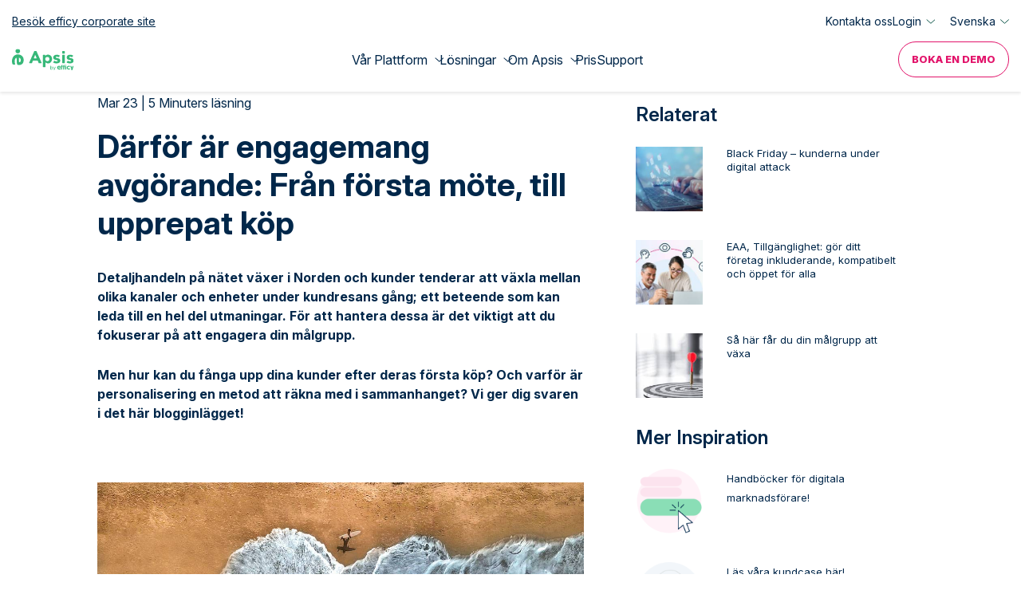

--- FILE ---
content_type: text/html; charset=UTF-8
request_url: https://www.apsis.se/blogg/darfor-ar-engagemang-avgorande-fran-forsta-mote-till-upprepat-kop
body_size: 14200
content:
<!DOCTYPE html>
<html  lang="en" dir="ltr" prefix="content: http://purl.org/rss/1.0/modules/content/  dc: http://purl.org/dc/terms/  foaf: http://xmlns.com/foaf/0.1/  og: http://ogp.me/ns#  rdfs: http://www.w3.org/2000/01/rdf-schema#  schema: http://schema.org/  sioc: http://rdfs.org/sioc/ns#  sioct: http://rdfs.org/sioc/types#  skos: http://www.w3.org/2004/02/skos/core#  xsd: http://www.w3.org/2001/XMLSchema# ">
<head>

  <link rel="preload" href="/themes/custom/apsis/fonts/APSIS/APSIS.ttf?4svs1k" as="font" type="font/ttf" crossorigin>

  <meta charset="utf-8" />
<noscript><style>form.antibot * :not(.antibot-message) { display: none !important; }</style>
</noscript><link rel="alternate" hreflang="en" href="https://www.apsis.com/blog/why-engagement-key-first-interaction-second-purchase" />
<link rel="alternate" hreflang="sv-se" href="https://www.apsis.se/blogg/darfor-ar-engagemang-avgorande-fran-forsta-mote-till-upprepat-kop" />
<meta name="description" content="För att övervinna de utmaningar som medföljer framväxten av detaljhandeln på nätet, måste du fokusera på att engagera din målgrupp. Men hur kan du engagera dina kunder efter ett första köp? Och varför är personalisering en metod att räkna med i sammanhanget? Få svaren här!" />
<link rel="canonical" href="https://www.apsis.se/blogg/darfor-ar-engagemang-avgorande-fran-forsta-mote-till-upprepat-kop" />
<link rel="image_src" href="https://www.apsis.com/sites/default/files/2025-10/Apsis-by-efficy-og.png" />
<meta property="og:image" content="https://www.apsis.com/sites/default/files/2025-10/Apsis-by-efficy-og.png" />
<meta name="Generator" content="Drupal 11 (https://www.drupal.org)" />
<meta name="MobileOptimized" content="width" />
<meta name="HandheldFriendly" content="true" />
<meta name="viewport" content="width=device-width, initial-scale=1.0" />
<script type="application/ld+json">{
    "@context": "https://schema.org",
    "@graph": [
        {
            "@type": "BlogPosting",
            "headline": "Därför är engagemang avgörande: Från första möte, till upprepat köp",
            "name": "Därför är engagemang avgörande: Från första möte, till upprepat köp",
            "image": {
                "@type": "ImageObject",
                "url": "https://www.apsis.se/sites/default/files/styles/original_compressed/public/headerimage-retail-seminar-blogpost.jpg?itok=-uHxA94-"
            },
            "datePublished": "2020-03-23T08:13:10+0000",
            "dateModified": "2020-03-23T08:13:10+0000",
            "mainEntityOfPage": "https://www.apsis.se/blogg/darfor-ar-engagemang-avgorande-fran-forsta-mote-till-upprepat-kop"
        },
        {
            "@type": "WebPage",
            "@id": "https://www.apsis.se/blogg/darfor-ar-engagemang-avgorande-fran-forsta-mote-till-upprepat-kop"
        }
    ]
}</script>
<meta http-equiv="ImageToolbar" content="false" />
<link rel="icon" href="/themes/custom/apsis/favicon.ico" type="image/vnd.microsoft.icon" />

  <title>Därför är engagemang avgörande: Från första möte, till upprepat köp | APSIS | Sweden</title>
  <link rel="stylesheet" media="all" href="/sites/default/files/css/css_lU_Kwy-QpT9YaI0lDedrUP8h2lBTj66iDNkjJ9YVI5s.css?delta=0&amp;language=en&amp;theme=apsis&amp;include=eJxFzFEKAjEMRdENhcmSSjKNWsn0SdKO1tULIvhzOV9X7vIqDqkWLH9v4xZQtSB5ZEu-OlScXBbmKLXljtNiMbrtcMqVww5WSaOz2TP52-1AnW70nqHlgtmrjIb-u30AtP0wcQ" />
<link rel="stylesheet" media="all" href="/sites/default/files/css/css_KDGWggnSMqvoV5_UTVN_majnAHG3qo8bnDwTqXDFJIo.css?delta=1&amp;language=en&amp;theme=apsis&amp;include=eJxFzFEKAjEMRdENhcmSSjKNWsn0SdKO1tULIvhzOV9X7vIqDqkWLH9v4xZQtSB5ZEu-OlScXBbmKLXljtNiMbrtcMqVww5WSaOz2TP52-1AnW70nqHlgtmrjIb-u30AtP0wcQ" />
<link rel="stylesheet" media="all" href="//cdn.jsdelivr.net/npm/slick-carousel@1.8.1/slick/slick.css" />
<link rel="stylesheet" media="all" href="/sites/default/files/css/css_PKiCRzIOBUZeIhouMdtA6l-hGjZGcP7TXaFgyNnTN4o.css?delta=3&amp;language=en&amp;theme=apsis&amp;include=eJxFzFEKAjEMRdENhcmSSjKNWsn0SdKO1tULIvhzOV9X7vIqDqkWLH9v4xZQtSB5ZEu-OlScXBbmKLXljtNiMbrtcMqVww5WSaOz2TP52-1AnW70nqHlgtmrjIb-u30AtP0wcQ" />


    <script type='text/javascript'>
    (function (d) {
      var apc = d.createElement('script'), fs;
      apc.type = 'text/javascript';
      apc.charset = 'UTF-8';
      apc.async = true;
      apc.src = 'https://static.ws.apsis.one/live/p/1544/31ba7e2f.js';
      fs = d.getElementsByTagName('script')[0];
      fs.parentNode.insertBefore(apc, fs);
    })(document);
  </script>

    <!-- Facebook Pixel Code -->
    <script type="text/text" data-cookieconsent="marketing">
      !function(f,b,e,v,n,t,s){if(f.fbq)return;n=f.fbq=function(){n.callMethod?
        n.callMethod.apply(n,arguments):n.queue.push(arguments)};if(!f._fbq)f._fbq=n;
        n.push=n;n.loaded=!0;n.version='2.0';n.queue=[];t=b.createElement(e);t.async=!0;
        t.src=v;s=b.getElementsByTagName(e)[0];s.parentNode.insertBefore(t,s)}(window,
        document,'script','//connect.facebook.net/en_US/fbevents.js');
      fbq('init', '449526078588667');
      fbq('track', "PageView");
    </script>

    <noscript>
      <img height="1" width="1" style="display:none" src="https://www.facebook.com/tr?id=449526078588667&ev=PageView&noscript=1"/>
    </noscript>
    <!-- End Facebook Pixel Code -->

    <script type="text/plain" data-cookieconsent="marketing">
    var psSite = "92d59d3b77";
    (function() {
      var AL = document.createElement('script'); AL.type = 'text/javascript'; AL.async = true;
      AL.src = ('https:' == document.location.protocol ? 'https://' : 'http://') + "tr.apsislead.com/al_v2.js";
      var s = document.getElementsByTagName('script')[0]; s.parentNode.insertBefore(AL, s)
    })();
  </script>
  <noscript><img src="http://tr.apsislead.com/?id=92d59d3b77" style="border:0;display:none;"></noscript>

    <script type="text/plain" data-cookieconsent="marketing">
    _linkedin_partner_id = "2953089";
    window._linkedin_data_partner_ids = window._linkedin_data_partner_ids || [];
    window._linkedin_data_partner_ids.push(_linkedin_partner_id);
  </script><script type="text/plain" data-cookieconsent="marketing">
    (function(){var s = document.getElementsByTagName("script")[0];
      var b = document.createElement("script");
      b.type = "text/javascript";b.async = true;
      b.src = "https://snap.licdn.com/li.lms-analytics/insight.min.js";
      s.parentNode.insertBefore(b, s);})();
  </script>

  <noscript>
    <img height="1" width="1" style="display:none;" alt="" src="https://px.ads.linkedin.com/collect/?pid=2953089&fmt=gif" />
  </noscript>

</head>
<body class="lang-en section-blogg path-node node--type-blog apsis">
<noscript><iframe src="https://www.googletagmanager.com/ns.html?id=GTM-5KN482R"
                  height="0" width="0" style="display:none;visibility:hidden"></iframe></noscript>

<a href="#main-content" class="visually-hidden focusable skip-link">
  Skip to main content
</a>
  <div class="dialog-off-canvas-main-canvas" data-off-canvas-main-canvas>
    
<!-- Add skip link for accessibility -->
<a href="#main-content" class="visually-hidden focusable skip-link">
  Skip to main content
</a>

<div class="off-canvas-wrap" data-offcanvas>

  <div class="inner-wrap">
                  <header id="header" class="header">
          <div class="top-header">
            <div class="row">
              <div class="columns large-12">
                  <div class="region region-header-top">
    <nav role="navigation" aria-labelledby="block-apsis-loginmenusweden-menu" id="block-apsis-loginmenusweden" class="block-apsis-loginmenusweden">
            
  <h2 class="block-title visually-hidden" id="block-apsis-loginmenusweden-menu">Login menu Sweden</h2>
  

        
              <ul class="menu">
                    <li class="menu-item">
        <a href="https://www.efficy.com/">Besök efficy corporate site</a>
              </li>
                <li class="menu-item">
        <a href="/kontakta-oss" data-drupal-link-system-path="node/832">Kontakta oss</a>
              </li>
                <li class="menu-item menu-item--expanded">
        <span>Login</span>
                                <div class="submenu-wrapper">
      <div class="submenu-title"><div class="back-button"><img alt="" src="/themes/custom/apsis/images/arrow.svg"></div>Login</div>
      <ul class="menu">
                    <li class="menu-item">
        <a href="https://app.apsis.one/">Apsis One</a>
              </li>
                <li class="menu-item">
        <a href="https://enter-apac.apsis.one/login?state=hKFo2SBHOGlkTk9SQ2E0d3otN05MUnQzZENoc1VxSldmVTlteaFupWxvZ2luo3RpZNkgdjBvUDk1MjZCTER2WVFRdFhJN3U3VUFmUzJKMlpzSzejY2lk2SA1RVFwbmdKMHBDeExrRnR6UUZKNExxRGNwZGhZWmlCNA&amp;client=5EQpngJ0pCxLkFtzQFJ4LqDcpdhYZiB4&amp;protocol=oauth2&amp;response_type=id_token&amp;redirect_uri=https%3A%2F%2Fapac.apsis.one%2Fcallback&amp;scope=openid%20email&amp;login_hint=&amp;nonce=gv_dqLrmPLQPcbnmlSH_0Azprd4qk8Z6&amp;auth0Client=eyJuYW1lIjoiYXV0aDAuanMiLCJ2ZXJzaW9uIjoiOS4yMC4yIn0%3D">Apsis One APAC</a>
              </li>
                <li class="menu-item">
        <a href="https://www.anpdm.com/">Pro</a>
              </li>
                <li class="menu-item">
        <a href="https://www.apsislead.com/login">Lead</a>
              </li>
                <li class="menu-item">
        <a href="https://www.anpasia.com/">Pro Asia</a>
              </li>
              </div>
      </ul>
      
              </li>
              </ul>
      


  </nav>
<div id="block-apsis-domainlist" class="block-apsis-domainlist block block-apsis-general block-domain-list">
  
    

  
          
<div class="lang-trigger domain-Svenska"><span class="current_lang">Svenska</span></div>
<ul><li><a href="https://www.apsis.com/blog/why-engagement-key-first-interaction-second-purchase" class="domain-en">Engelska</a></li><li><a href="https://www.apsis.se/blogg/darfor-ar-engagemang-avgorande-fran-forsta-mote-till-upprepat-kop" class="active domain-sv">Svenska</a></li></ul>

    
    
</div>

  </div>

              </div>
            </div>
          </div>
          <div class="row">
              <div id="block-apsis-branding" class="block-apsis-branding block block-system block-system-branding-block">
  
    

  
          <a href="/" rel="home" class="link">
      <img src="/themes/custom/apsis/logo-white.svg" alt="Home" class="logo" height="26" width="114"/>
      <img src="/themes/custom/apsis/logo.svg" alt="Home" class="logo-alternative" height="26" width="114"/>
    </a>
      

    
</div>
<div id="block-menus" class="block-menus block block-blockgroup block-block-groupmenus">
  
    

  
          <nav role="navigation" aria-labelledby="block-apsis-mainnavigationse-menu" id="block-apsis-mainnavigationse" class="block-apsis-mainnavigationse">
            
  <h2 class="block-title visually-hidden" id="block-apsis-mainnavigationse-menu">Main navigation SE</h2>
  

        

  <ul data-region="menus" class="menu menu-level-0">
                  
        <li class="menu-item menu-item--expanded">
          <a href="/" data-drupal-link-system-path="&lt;front&gt;">Vår Plattform</a>
                                
  
  <div class="menu_link_content menu-link-contentmain-navigation-se view-mode-default menu-dropdown menu-dropdown-0 menu-type-default">
              
  <div  class="layout layout-submenu">
    <div class="wrapper">
      <div class="left columns">

        <div  class="top-region">
                  <div class="back-button"><img alt="" src="/themes/custom/apsis/images/arrow.svg"></div>
          <div class="block block-layout-builder block-inline-blockfull-text">
  
    

  
          
            <div class="body field field--block-content-body field--name-body field--type-text-with-summary field--label-hidden field__item"><h4><a href="/marknadsforing-plattform">APSIS Plattform</a></h4>
</div>
      

    
    
</div>

        </div>

        <div class="region-main">
                      <div  class="main-left">
              <div class="block block-layout-builder block-inline-blocksubmenu-links">
  
    

  
          
<div  class="parent-link">
    
            <div class="field field--block-content-field-icon field--name-field-icon field--type-entity-reference field--label-hidden field__item">  <img loading="lazy" class="no-image-style" src="/sites/default/files/2024-11/check_icon.svg" alt="check" typeof="foaf:Image" />


</div>
      

            <div class="field field--block-content-field-parent-link field--name-field-parent-link field--type-link field--label-hidden field__item"><a href="/marknadsforing-plattform">APSIS One Överblick</a></div>
      

  </div>
      <div class="field field--block-content-field-links field--name-field-links field--type-link field--label-hidden field__items">
              <div class="field__item"><a href="/plattform/epostmarknadsforing" target="">Email Marketing </a></div>
              <div class="field__item"><a href="/plattform/marketing-automation" target="">Marketing Automation </a></div>
              <div class="field__item"><a href="/plattform/landningssidor-formular" target="">Landningssidor &amp; Formulär </a></div>
              <div class="field__item"><a href="/plattform/eventmanagement-tool" target="">Event Management</a></div>
              <div class="field__item"><a href="/plattform/website-tools" target="">Website Tools </a></div>
              <div class="field__item"><a href="/plattform/ai-assistant" target="">Ai Assistant </a></div>
              <div class="field__item"><a href="/plattform/sms-marknadsforing" target="">SMS Marketing </a></div>
              <div class="field__item"><a href="/plattform-dashboards-and-trends" target="">Insikter &amp; Analys</a></div>
          </div>
  

    
    
</div>

            </div>
                                <div  class="main-right">
              <div class="block block-layout-builder block-inline-blocksubmenu-links">
  
    

  
          
<div  class="parent-link">
    
            <div class="field field--block-content-field-icon field--name-field-icon field--type-entity-reference field--label-hidden field__item">  <img loading="lazy" class="no-image-style" src="/sites/default/files/2024-11/Vector%20%282%29.svg" typeof="foaf:Image" alt="" title="" />


</div>
      

            <div class="field field--block-content-field-parent-link field--name-field-parent-link field--type-link field--label-hidden field__item"><a href="/plattform/crm">CRM</a></div>
      

  </div>
    
    
</div>
<div class="block block-layout-builder block-inline-blocksubmenu-links">
  
    

  
          
<div  class="parent-link">
    
            <div class="field field--block-content-field-icon field--name-field-icon field--type-entity-reference field--label-hidden field__item">  <img loading="lazy" class="no-image-style" src="/sites/default/files/2024-11/Feature%20icons%20%284%29.svg" alt="integrationer" typeof="foaf:Image" />


</div>
      

            <div class="field field--block-content-field-parent-link field--name-field-parent-link field--type-link field--label-hidden field__item"><a href="/plattform/integrationer">Integrationer </a></div>
      

  </div>
    
    
</div>
<div class="block block-layout-builder block-inline-blocksubmenu-links">
  
    

  
          
<div  class="parent-link">
    
            <div class="field field--block-content-field-icon field--name-field-icon field--type-entity-reference field--label-hidden field__item">  <img loading="lazy" class="no-image-style" src="/sites/default/files/2024-11/Vector%20%281%29.svg" typeof="foaf:Image" alt="" title="" />


</div>
      

            <div class="field field--block-content-field-parent-link field--name-field-parent-link field--type-link field--label-hidden field__item"><a href="/plattform/apsis-one-api">APSIS One API</a></div>
      

  </div>
    
    
</div>

            </div>
                  </div>
                  <div  class="main-bottom-region">
            <div class="block block-layout-builder block-inline-blockfull-text">
  
    

  
          
            <div class="body field field--block-content-body field--name-body field--type-text-with-summary field--label-hidden field__item"><p>Koppla enkelt ihop APSIS One med tusentals appar via Zapier. <a href="/integrationer/zapier" data-entity-type="node" data-entity-uuid="ea101647-6f67-4597-9e6f-1c89160ee27b" data-entity-substitution="canonical" title="Integration Zapier (Sweden)"><strong>Öppna en värld av möjligheter här!</strong></a></p></div>
      

    
    
</div>

          </div>
              </div>
      <div class="right columns">
                  <div  class="banner-region">
            <div class="block block-layout-builder block-inline-blockmedia">
  
    

  
          
            <div class="image field field--block-content-field-image field--name-field-image field--type-entity-reference field--label-hidden field__item">  <a href="https://www.apsis.se/form-email-benchmark-rapport"><img loading="lazy" src="/sites/default/files/styles/max_1300x1300/public/2025-02/SE_2025%20Benchmark%20Menu%20Banner_2.png?itok=NGCvawbW" width="715" height="613" alt="Benchmarks för epostmarknadsföring 2025" typeof="Image"></a>


</div>
      

    
    
</div>

          </div>
              </div>
    </div>
  </div>
  <div class="layout layout--onecol">
    <div  class="layout__region layout__region--content">
      <div class="block block-layout-builder block-extra-field-blockmenu-link-contentmain-navigation-sechildren">
  
    

  
          
    
    
</div>

    </div>
  </div>

      </div>



                  </li>
                      
        <li class="menu-item menu-item--expanded">
          <a href="/marknadsforing-plattform" data-drupal-link-system-path="node/831">Lösningar</a>
                                
  
  <div class="menu_link_content menu-link-contentmain-navigation-se view-mode-default menu-dropdown menu-dropdown-0 menu-type-default">
              
  <div  class="layout layout-submenu">
    <div class="wrapper">
      <div class="left columns">

        <div  class="top-region">
                  <div class="back-button"><img alt="" src="/themes/custom/apsis/images/arrow.svg"></div>
          <div class="block block-layout-builder block-inline-blockfull-text">
  
    

  
          
            <div class="body field field--block-content-body field--name-body field--type-text-with-summary field--label-hidden field__item"><h4>Lösningar</h4>
</div>
      

    
    
</div>

        </div>

        <div class="region-main">
                      <div  class="main-left">
              <div class="block block-layout-builder block-inline-blocksubmenu-links">
  
    

  
          
<div  class="parent-link">
    
            <div class="field field--block-content-field-parent-link field--name-field-parent-link field--type-link field--label-hidden field__item"><a href="/">Industri</a></div>
      

  </div>
      <div class="field field--block-content-field-links field--name-field-links field--type-link field--label-hidden field__items">
              <div class="field__item"><a href="/losningar/industri/b2bproduct" target="">B2B Product </a></div>
              <div class="field__item"><a href="/losningar/industri/experience" target="">Experience </a></div>
              <div class="field__item"><a href="/losningar/metod/membership" target="">Membership </a></div>
              <div class="field__item"><a href="/losningar/industri/subscription" target="">Subscription </a></div>
              <div class="field__item"><a href="/losningar/industri/b2bservice" target="">B2B Service</a></div>
          </div>
  

    
    
</div>

            </div>
                                <div  class="main-right">
              <div class="block block-layout-builder block-inline-blocksubmenu-links">
  
    

  
          
<div  class="parent-link">
    
            <div class="field field--block-content-field-parent-link field--name-field-parent-link field--type-link field--label-hidden field__item"><a href="/">Metod</a></div>
      

  </div>
      <div class="field field--block-content-field-links field--name-field-links field--type-link field--label-hidden field__items">
              <div class="field__item"><a href="/losningar/metod/epostmarknadsforing">E-postmarknadsföring </a></div>
              <div class="field__item"><a href="/losningar/metod/dripkampanj">Drip Campaign</a></div>
              <div class="field__item"><a href="/losningar/metod/personalisering">Personalisering</a></div>
              <div class="field__item"><a href="/losningar/metod/ecommerce">E-commerce </a></div>
          </div>
  

    
    
</div>

            </div>
                  </div>
                  <div  class="main-bottom-region">
            <div class="block block-layout-builder block-inline-blockfull-text">
  
    

  
          
            <div class="body field field--block-content-body field--name-body field--type-text-with-summary field--label-hidden field__item"><p>Boosta din marknadsföring inför kommande högsäsong!<strong> Kolla in vårt <a href="/kunskap/handbocker">bibliotek </a></strong>med massor av kunskap inom e-postmarknadsföring, marketing automation, personalisering och mycket mer!</p>
</div>
      

    
    
</div>

          </div>
              </div>
      <div class="right columns">
                  <div  class="banner-region">
            <div class="block block-layout-builder block-inline-blockmedia">
  
    

  
          
            <div class="image field field--block-content-field-image field--name-field-image field--type-entity-reference field--label-hidden field__item">  <a href="https://www.apsis.se/prova-apsis-one"><img loading="lazy" src="/sites/default/files/styles/max_1300x1300/public/2024-11/SE-Free-trial-banner.jpg?itok=c73fCD4f" width="714" height="612" typeof="Image" alt="" title=""></a>


</div>
      

    
    
</div>

          </div>
              </div>
    </div>
  </div>
  <div class="layout layout--onecol">
    <div  class="layout__region layout__region--content">
      <div class="block block-layout-builder block-extra-field-blockmenu-link-contentmain-navigation-sechildren">
  
    

  
          
    
    
</div>

    </div>
  </div>

      </div>



                  </li>
                      
        <li class="menu-item menu-item--expanded">
          <a href="/om-oss" data-drupal-link-system-path="node/843">Om Apsis</a>
                                
  
  <div class="menu_link_content menu-link-contentmain-navigation-se view-mode-default menu-dropdown menu-dropdown-0 menu-type-default">
              
  <div  class="layout layout-submenu">
    <div class="wrapper">
      <div class="left columns">

        <div  class="top-region">
                  <div class="back-button"><img alt="" src="/themes/custom/apsis/images/arrow.svg"></div>
          <div class="block block-layout-builder block-inline-blockheading-with-link">
  
    

  
          
            <div class="field field--block-content-field-parent-text field--name-field-parent-text field--type-string field--label-hidden field__item">Om Apsis</div>
      

            <div class="field field--block-content-field-parent-link field--name-field-parent-link field--type-link field--label-hidden field__item"><a href="/om-oss">Upptäck mer</a></div>
      

    
    
</div>

        </div>

        <div class="region-main">
                      <div  class="main-left">
              <div class="block block-layout-builder block-inline-blocksubmenu-links">
  
    

  
          
<div  class="parent-link">
    
            <div class="field field--block-content-field-icon field--name-field-icon field--type-entity-reference field--label-hidden field__item">  <img loading="lazy" class="no-image-style" src="/sites/default/files/2024-11/Feature%20icons%20%282%29.svg" typeof="foaf:Image" alt="" title="" />


</div>
      

            <div class="field field--block-content-field-parent-link field--name-field-parent-link field--type-link field--label-hidden field__item"><a href="/evenemang-och-seminarier">Håll dig uppdaterad!</a></div>
      

  </div>
      <div class="field field--block-content-field-links field--name-field-links field--type-link field--label-hidden field__items">
              <div class="field__item"><a href="/evenemang-och-seminarier" target="">Evenemang &amp; Webbinarier</a></div>
          </div>
  

    
    
</div>
<div class="block block-layout-builder block-inline-blocksubmenu-links">
  
    

  
          
<div  class="parent-link">
    
            <div class="field field--block-content-field-icon field--name-field-icon field--type-entity-reference field--label-hidden field__item">  <img loading="lazy" class="no-image-style" src="/sites/default/files/2024-11/Feature%20icons.svg" typeof="foaf:Image" alt="" title="" />


</div>
      

            <div class="field field--block-content-field-parent-link field--name-field-parent-link field--type-link field--label-hidden field__item"><a href="/varfor-apsis">Varför Apsis</a></div>
      

  </div>
      <div class="field field--block-content-field-links field--name-field-links field--type-link field--label-hidden field__items">
              <div class="field__item"><a href="/kundcase" target="">Kundberättelser</a></div>
          </div>
  

    
    
</div>

            </div>
                                <div  class="main-right">
              <div class="block block-layout-builder block-inline-blocksubmenu-links">
  
    

  
          
<div  class="parent-link">
    
            <div class="field field--block-content-field-icon field--name-field-icon field--type-entity-reference field--label-hidden field__item">  <img loading="lazy" class="no-image-style" src="/sites/default/files/2024-11/Vector.svg" typeof="foaf:Image" alt="" title="" />


</div>
      

            <div class="field field--block-content-field-parent-link field--name-field-parent-link field--type-link field--label-hidden field__item"><a href="/kunskap/handbocker">Kunskap</a></div>
      

  </div>
      <div class="field field--block-content-field-links field--name-field-links field--type-link field--label-hidden field__items">
              <div class="field__item"><a href="/blogg" target="">Blogg</a></div>
              <div class="field__item"><a href="https://help.apsis.one/en" target="">Knowledge Base </a></div>
              <div class="field__item"><a href="/kunskap/handbocker" target="">Handböcker &amp; guider</a></div>
              <div class="field__item"><a href="/kunskap/webbinarier" target="">Webbinarier On Demand</a></div>
              <div class="field__item"><a href="/konsultation" target="">Implementering &amp; rådgivning</a></div>
              <div class="field__item"><a href="/prova-apsis-one" target="">Prova APSIS gratis i 14 dagar!</a></div>
              <div class="field__item"><a href="https://www.apsis.com/mastering-apsis-5-part-webinar-series" target="_blank">Mastering Apsis – En webbinarieserie i 5 delar</a></div>
          </div>
  

    
    
</div>

            </div>
                  </div>
                  <div  class="main-bottom-region">
            <div class="block block-layout-builder block-inline-blockfull-text">
  
    

  
          
            <div class="body field field--block-content-body field--name-body field--type-text-with-summary field--label-hidden field__item"><p>APSIS AI Assistant. Boosta din kreativitet - spara tid och resurser!&nbsp;<a href="/plattform/ai-assistant" data-entity-type="node" data-entity-uuid="5b28cdd4-54d5-4bba-abec-4c50af5dc1df" data-entity-substitution="canonical" title="Plattform Ai assistant SE"><strong>Läs mer här</strong></a></p></div>
      

    
    
</div>

          </div>
              </div>
      <div class="right columns">
                  <div  class="banner-region">
            <div class="block block-layout-builder block-inline-blockmedia">
  
    

  
          
            <div class="image field field--block-content-field-image field--name-field-image field--type-entity-reference field--label-hidden field__item">  <a href="https://www.apsis.se/boka-demo"><img loading="lazy" src="/sites/default/files/styles/max_1300x1300/public/2024-11/SE-About-Us.jpg?itok=UTnCTliz" width="714" height="612" alt="Boka en Demo av APSIS One." typeof="Image"></a>


</div>
      

    
    
</div>

          </div>
              </div>
    </div>
  </div>
  <div class="layout layout--onecol">
    <div  class="layout__region layout__region--content">
      <div class="block block-layout-builder block-extra-field-blockmenu-link-contentmain-navigation-sechildren">
  
    

  
          
    
    
</div>

    </div>
  </div>

      </div>



                  </li>
                      
        <li class="menu-item">
          <a href="/pris-kalkylator" data-drupal-link-system-path="node/851">Pris</a>
                                
  
  <div class="menu_link_content menu-link-contentmain-navigation-se view-mode-default menu-dropdown menu-dropdown-0 menu-type-default">
                <div class="layout layout--onecol">
    <div  class="layout__region layout__region--content">
      <div class="block block-layout-builder block-extra-field-blockmenu-link-contentmain-navigation-sechildren">
  
    

  
          
    
    
</div>

    </div>
  </div>

      </div>



                  </li>
                      
        <li class="menu-item">
          <a href="/support-sverige" data-drupal-link-system-path="node/853">Support</a>
                                
  
  <div class="menu_link_content menu-link-contentmain-navigation-se view-mode-default menu-dropdown menu-dropdown-0 menu-type-default">
                <div class="layout layout--onecol">
    <div  class="layout__region layout__region--content">
      <div class="block block-layout-builder block-extra-field-blockmenu-link-contentmain-navigation-sechildren">
  
    

  
          
    
    
</div>

    </div>
  </div>

      </div>



                  </li>
          </ul>


  </nav>
<nav role="navigation" aria-labelledby="block-secondarymenusweden-menu" id="block-secondarymenusweden" class="block-secondarymenusweden">
            
  <h2 class="block-title visually-hidden" id="block-secondarymenusweden-menu">Secondary menu Sweden</h2>
  

        
        <ul class="menu" role="menu">
                  <li class="menu-item" role="none">
                  <a href="/boka-demo" class="button-secondary menu-link" title="Boka en Demo Menu" id="cta_demo_navbar" role="menuitem" data-drupal-link-system-path="node/833">Boka en Demo</a>
                      </li>
      </ul>
    


  </nav>
<nav role="navigation" aria-labelledby="block-apsis-loginmenu-menu" id="block-apsis-loginmenu" class="block-apsis-loginmenu">
            
  <h2 class="block-title visually-hidden" id="block-apsis-loginmenu-menu">Login menu</h2>
  

        
              <ul class="menu">
                    <li class="menu-item">
        <a href="https://www.efficy.com/" target="_blank">Visit the efficy corporate site</a>
              </li>
                <li class="menu-item">
        <a href="https://www.apsis.com/contact-us">Contact Us</a>
              </li>
                <li class="menu-item menu-item--expanded">
        <span>Login</span>
                                <div class="submenu-wrapper">
      <div class="submenu-title"><div class="back-button"><img alt="" src="/themes/custom/apsis/images/arrow.svg"></div>Login</div>
      <ul class="menu">
                    <li class="menu-item">
        <a href="https://app.apsis.one/">Apsis One</a>
              </li>
                <li class="menu-item">
        <a href="https://enter-apac.apsis.one/login?state=hKFo2SBHOGlkTk9SQ2E0d3otN05MUnQzZENoc1VxSldmVTlteaFupWxvZ2luo3RpZNkgdjBvUDk1MjZCTER2WVFRdFhJN3U3VUFmUzJKMlpzSzejY2lk2SA1RVFwbmdKMHBDeExrRnR6UUZKNExxRGNwZGhZWmlCNA&amp;client=5EQpngJ0pCxLkFtzQFJ4LqDcpdhYZiB4&amp;protocol=oauth2&amp;response_type=id_token&amp;redirect_uri=https%3A%2F%2Fapac.apsis.one%2Fcallback&amp;scope=openid%20email&amp;login_hint=&amp;nonce=gv_dqLrmPLQPcbnmlSH_0Azprd4qk8Z6&amp;auth0Client=eyJuYW1lIjoiYXV0aDAuanMiLCJ2ZXJzaW9uIjoiOS4yMC4yIn0%3D">Apsis One APAC</a>
              </li>
                <li class="menu-item">
        <a href="https://www.anpdm.com/">Pro</a>
              </li>
                <li class="menu-item">
        <a href="https://www.apsislead.com/login">Lead</a>
              </li>
                <li class="menu-item">
        <a href="https://www.anpasia.com/">Pro Asia</a>
              </li>
              </div>
      </ul>
      
              </li>
              </ul>
      


  </nav>
<div id="block-apsis-domainlist-2" class="block-apsis-domainlist-2 block block-apsis-general block-domain-list">
  
    

  
          
<div class="lang-trigger domain-Svenska"><span class="current_lang">Svenska</span></div>
<ul><li><a href="https://www.apsis.com/blog/why-engagement-key-first-interaction-second-purchase" class="domain-en">Engelska</a></li><li><a href="https://www.apsis.se/blogg/darfor-ar-engagemang-avgorande-fran-forsta-mote-till-upprepat-kop" class="active domain-sv">Svenska</a></li></ul>

    
    
</div>

    
    
</div>


            <button id="menu-hamburger" class="menu-hamburger" aria-label="Open mobile menu" aria-expanded="false">
              <span class="line"></span>
              <span class="line"></span>
              <span class="line"></span>
            </button>
          </div>
        </header>
          
      <main id="main" class="main" role="main">
          <div class="region-highlighted panel region"><div data-drupal-messages-fallback class="hidden"></div></div>        <a id="main-content"></a>
        <section>
        <div class="region region-content">
    <div id="block-apsis-content" class="block-apsis-content block block-system block-system-main-block">
  
    

  
          

<article  about="/blogg/darfor-ar-engagemang-avgorande-fran-forsta-mote-till-upprepat-kop" class="node node--type-blog node--promoted node--view-mode-full">

  <div class="row">
    <div class="columns small-12 margin-top-3">
      <div class="row">
        <div class="medium-7 large-6 large-offset-1 columns small-12 content">
          <div class="info margin-bottom-1">Mar 23
            | 5 Minuters
 läsning
          </div>
          <div id="blog-content">
            
            <h1 class="margin-bottom-2"><span>Därför är engagemang avgörande: Från första möte, till upprepat köp</span>
</h1>
            
            

                        <div class="view-mode-full margin-top-2">
              
            <div class="body field field--node-body field--name-body field--type-text-with-summary field--label-hidden field__item"><p dir="ltr"><strong>Detaljhandeln på nätet växer i Norden och kunder tenderar att växla mellan olika kanaler och enheter under kundresans gång; ett beteende som kan leda till en hel del utmaningar. För att hantera dessa är det viktigt att du fokuserar på att engagera din målgrupp.</strong></p><p dir="ltr"><strong>Men hur kan du fånga upp dina kunder efter deras första köp? Och varför är personalisering en metod att räkna med i sammanhanget? Vi ger dig svaren i det här blogginlägget!</strong></p><p dir="ltr">&nbsp;</p><div class="align-center media media--type-image media--view-mode-blog-m ds-1col clearfix">

  

  
    <img loading="lazy" src="/sites/default/files/styles/extra_large/public/waves_and_surfer.jpg?itok=3CMc0k2E" width="1200" height="725" typeof="foaf:Image" alt title>





</div>

<h3 dir="ltr">Mer konsumtion, fler enheter: Ökade krav på sömlösa kundresor</h3><p dir="ltr">Den globala scenen inom detaljhandeln är ständigt under förändring. Och om vi riktar blickarna mot Norden, visar de på samma utveckling. En av de mest framträdande trenderna bland de nordiska länderna, är att onlineshoppingen når nya höjder. Den senaste statistiken från PostNord visar att det skett en <a href="https://www.postnord.com/" target="_blank">försäljningsökning på 10%</a> från 2017 till 2018.</p><p dir="ltr">Men dagens nordbor är inte bara mer köpbenägna; de använder också ett brett utbud av olika enheter. I själva verket genomför <a href="https://www.postnord.se" target="_blank">49% av de nordiska online-shopparna köp i sina telefoner</a>: En siffra som nästan har fördubblats på tre år. Detta hänger ihop med en ökning av två andra shoppingrelaterade beteenden: <a href="/blogg/sa-banar-omnikanal-vagen-integrerad-handel" target="_blank" data-entity-type="node" data-entity-uuid="5c4e3355-eb0d-421c-aa38-2cb07c1465d9" data-entity-substitution="canonical" title="Så banar omnikanal vägen för integrerad handel">webrooming och showrooming</a>. Antingen söker konsumenterna på produkter online för att sedan köpa dem offline, eller så gör de tvärtom – testar produkterna i butik, för att sedan köpa dem online.&nbsp;</p><p dir="ltr">Med föränderliga kundbeteenden – såsom hoppandet mellan kanaler – växer nya utmaningar för detaljhandlare fram. När upplevelserna som sker online och offline sammanfogas och blir till en, är det upp till dig som marknadsförare att leverera de sömlösa upplevelserna dina kunder längtar efter. Så, för att engagera dina kunder behöver du anta ett arbetssätt som sätter kunden, istället för kanalerna, i främsta rummet.</p><p dir="ltr">&nbsp;</p><div class="align-center media media--type-image media--view-mode-blog-m ds-1col clearfix">

  

  
    <img loading="lazy" src="/sites/default/files/styles/extra_large/public/woman_with_different_devices.jpg?itok=h_b9GXN0" width="1200" height="800" typeof="foaf:Image" alt title>





</div>

<h3 dir="ltr">Kundresan: En reality check</h3><p dir="ltr">Från ett första besök, till övervägandet, och vidare till köpbeslutet: En linjär resa är helt enkelt idealbilden. Men faktum är att kundbeteenden är allt annat än linjära – vilket innebär att ingen kundresa är den andra lik. Människors låga koncentrationsförmåga, tillsammans med den enorma konkurrensen på marknaden, kan resultera i övergivna kundkorgar och utdragna kundresor.<br><br>För att undvika dessa bakslag och minimera risken för att förlora dina värdefulla kunder på vägen, är det därför viktigt att du engagerar och återaktiverar dem under hela kundresan. Och det som bör genomsyra allt du gör? Tillit, tillit, tillit!</p><h3 dir="ltr">Första köpet genomfört: Vad händer härnäst?</h3><p dir="ltr">Vad händer efter att dina kunder genomfört sina första köp från dig och ditt företag? Kan du luta dig tillbaka, slappna av och lämna dem åt ödet? Nja, inte riktigt...<br><br>Kommunikationen med dina kunder efter ett köp är nästintill viktigare än kommunikationsinsatserna innan ett slutfört köp. I själva verket är det så att:</p><blockquote><p dir="ltr">“Kommunikationen efter ett köp kan vara det som avgör om du behåller eller förlorar dina kunder.”</p></blockquote><p dir="ltr">Om du inte håller dialogen vid liv efter det första köpet kommer dina kunder nämligen, med stor sannolikhet, se sig om efter andra, konkurrerande verksamheter.&nbsp;</p><p dir="ltr"><b id="docs-internal-guid-595b16e1-7fff-b063-fea8-1dc531fbde44"><strong>Upprepade köp genererar flera affärsfördelar</strong></b><br>Men bortom vikten av att förtjäna dina kunders tillit – varför är kommunikationen efter köp så värdefull för dagens detaljhandlare? Svaret är enkelt: Därför att upprepade köp genererar flera affärsfördelar, såsom:</p><ul dir="ltr"><li><b id="docs-internal-guid-ced159db-7fff-3e32-0ead-224d82b4474d"><strong>Lojala ambassadörer</strong></b><br><a href="https://scottgould.me/engagement-statistics/" target="_blank">Engagerade kunder tenderar att handla 90% mer frekvent</a> än de icke-engagerade. Och dessutom är de mer benägna att sprida ordet om sina upplevelser till sina närstående.</li><li><b id="docs-internal-guid-789a9b1c-7fff-c1f9-9f9a-85d3f9636505"><strong>Ökad konverteringsgrad</strong></b><br>Statistik visar att <a href="https://blog.smile.io/" target="_blank">återkommande kunder är 9 gånger mer benägna att konvertera än förstagångsköpare</a>. Så – du bör alltså fokusera på lönsamheten genererad av de som redan är engagerade.</li><li><b id="docs-internal-guid-933d10f9-7fff-8b99-8245-3d1f2fa83738"><strong>Högre medelordervärde (Average order value, AOV)</strong></b><br>Dina lojala kunder spenderar också mer pengar än dina genomsnittliga kunder gör. Faktum är att 1<a href="https://blog.smile.io/repeat-customers-profitable/" target="_blank">0% av dina “toppkunder”faktiskt spenderar tre gånger mer per beställning än resterande 90%</a>.<br><br>Med en mycket konkurrenskraftig marknad blir det allt svårare att skaffa nya kunder – och det är här “retention marketing”, det vill säga insatser för att behålla dina nuvarande kunder, blir så viktig.</li></ul><p dir="ltr">&nbsp;</p><div class="align-center media media--type-image media--view-mode-blog-m ds-1col clearfix">

  

  
    <img loading="lazy" src="/sites/default/files/styles/extra_large/public/retention_marketing.png?itok=1wo8CaPP" width="1200" height="800" typeof="foaf:Image" alt title>





</div>

<h3 dir="ltr">Få dina förstagångsköpare att stanna – med personalisering</h3><p dir="ltr">Hur kan du få dina kunder att återvända efter ett första köp? Jo, allt handlar om att lära känna dina kunder på djupet. Du måste lära dig mer om, och förstå varje aspekt av, deras intressen, beteenden och preferenser. Att skicka ut massutskick till hela din målgrupp kommer inte ta dig särskilt långt. Dagens kunder vill ha (och kräver) anpassade och personaliserade upplevelser – i alla kanaler.</p><p dir="ltr">För att försäkra dig om att ditt varumärke är och förblir relevant, är ditt uppdrag att samla in och förena data från olika kanaler i <a href="/blogg/vad-ar-en-kundprofil" target="_blank" data-entity-type="node" data-entity-uuid="18788193-9853-4cc2-ab82-d84e778cfb56" data-entity-substitution="canonical" title="Vad är en kundprofil?">kundprofiler</a>. Med kundprofiler har du möjlighet att få en fördjupad förståelse för dina kunder. Och med större förståelse för de kunder du vill behålla, kan du skapa både skräddarsydda och personaliserade upplevelser.</p><p dir="ltr">Personaliserad marknadsföring, baserad på kundprofiler, är en effektiv strategi för att lyckas engagera din publik – vid samtliga skeden av, och kontaktpunkter under, kundresan. Så, medan du förser dina kunder med bekväma upplevelser, möjliggör det också för dig och ditt företag att fatta smarta beslut, och – kanske allra viktigast – bygga starka relationer med dina kunder.</p><p class="text-align-center" dir="ltr"><em><strong>Ladda ner vår nya handbok för att lära dig mer om </strong></em><a href="/kunskap/handbocker" target="_blank" data-entity-type="node" data-entity-uuid="d37f55c0-faee-4261-b555-1d33f4e0521b" data-entity-substitution="canonical" title="Handböcker "><em><strong>personalisering inom e-handeln i Norden</strong></em></a><em><strong>!</strong></em></p><p dir="ltr">&nbsp;</p><div class="align-center media media--type-image media--view-mode-blog-m ds-1col clearfix">

  

  
    <img loading="lazy" src="/sites/default/files/styles/extra_large/public/a_crowd_of_people.jpg?itok=kTFqhEgu" width="1200" height="800" typeof="foaf:Image" alt title>





</div>

<h3 dir="ltr">Verktyg för att omvandla tankesätt till handling</h3><p dir="ltr">Personaliserad kommunikation, skickad både till dina besökare och förstagångsköpare, är avgörande för att få dem att återvända. Två lämpliga sätt att göra detta på, är att använda <a href="/plattform/marketing-automation">automatiserade flöden</a> som återaktiverar dina besökare, eller genom att skicka produktrekommendationer baserade på din insamlade data.</p><p dir="ltr"><strong>1. </strong><b id="docs-internal-guid-d2242b17-7fff-0f86-49bd-066ac5fab7b8"><strong>Automatiserade flöden: För att hålla dialogen vid liv</strong></b><br>En sekvens av kommunikation baserad på beteendetriggers, såsom <a href="/plattform/marketing-automation" target="_blank">automatiserad marknadsföring</a>, möjliggör att du kan skicka ut relevanta och personaliserade budskap – till rätt person, i rätt kanal, vid rätt tidpunkt.&nbsp;</p><p dir="ltr">Genom att använda <a href="/kunskap/rapporter/marketing-automation-b2c" target="_blank" data-entity-type="node" data-entity-uuid="38e907cc-399e-4cb7-a755-2d64b0336473" data-entity-substitution="canonical" title="Handbooks&amp;Whitepapers: SE-MaHandbookB2C">automatiserade flöden</a> för din kommunikation – såsom riktade kampanjer och flöden för förbrukningsvaror – kan du hålla dig aktuell, vinna tillbaka förlorade köpare och fortsätta bygga starka relationer efter avslutade köp.</p><p dir="ltr"><strong>2. </strong><b id="docs-internal-guid-f56b5ac2-7fff-c32a-d859-db963a3981e9"><strong>Produktrekommendationer:Baserade på insikter, snarare än spekulationer</strong></b><br>För att influera dina kunder till ett andra köp kan du också inkludera produktrekommendationer som en del av din marknadsföringsstrategi. Och ekvationen för framgång är ganska enkel:</p><blockquote><p dir="ltr">Ju högre personlig relevans, desto större chans till ett andra köp.</p></blockquote><p dir="ltr">Baserat på insamlad beteendedata från dina kunder kan du föreslå högst relevanta produkter eller tjänster som de verkligen kommer uppskatta. Dessa typer av rekommendationer kan också användas i många olika kanaler såsom på hemsidan, i e-postutskick eller i sociala medier. Så – oavsett vilka kanaler eller enheter dina kunder använder, kan du försäkra dig om att de enbart får meddelanden som är anpassade efter intresse.</p><p class="text-align-center" dir="ltr"><em><strong>Om du är intresserad av att lära dig mer om Apsis egna datadrivna plattform, </strong></em><a href="/boka-demo" target="_blank" data-entity-type="node" data-entity-uuid="fdddd9af-2c57-423a-bd13-6037a655fb72" data-entity-substitution="canonical" title="Boka demo"><em><strong>boka en demo idag</strong></em></a><em><strong>!</strong></em></p></div>
      

            </div>
          </div>
        </div>
        <div class="medium-5 large-4 columns small-12 margin-top-1 sidebar">
          <div class="sidebar-content">
            <h3>Relaterat</h3>
            <div class="views-element-container"><div class="view view-blogs view-id-blogs view-display-id-related_from_category js-view-dom-id-2f16264a543baa99adabf1bd889f44025f59a992e4e5f8e8820382e462703d74">
  
    
      
      <div class="view-content">
          <div class="views-row"><div class="views-field views-field-field-image"><div class="field-content">  <a href="/blog/black-friday-kunderna-under-digital-attack" hreflang="en"><img loading="lazy" src="/sites/default/files/styles/max_325x325/public/2025-11/blackFridayEmailcampaign.jpg?itok=6-OmTkpc" width="325" height="185" alt="BlackFriday email campaigns" typeof="foaf:Image" />

</a>
</div></div><div class="views-field views-field-title"><span class="field-content"><a href="/blog/black-friday-kunderna-under-digital-attack" hreflang="en">Black Friday – kunderna under digital attack</a></span></div></div>
    <div class="views-row"><div class="views-field views-field-field-image"><div class="field-content">  <a href="/blogg/eaa-tillganglighet-foretag" hreflang="en"><img loading="lazy" src="/sites/default/files/styles/max_325x325/public/2025-05/TillganglighetEAA1.jpg?itok=BWzbrKDB" width="325" height="193" alt="EAA tillgänglighet symboler på en båge, öron, öga, händer och människa." typeof="foaf:Image" />

</a>
</div></div><div class="views-field views-field-title"><span class="field-content"><a href="/blogg/eaa-tillganglighet-foretag" hreflang="en">EAA, Tillgänglighet: gör ditt företag inkluderande, kompatibelt och öppet för alla </a></span></div></div>
    <div class="views-row"><div class="views-field views-field-field-image"><div class="field-content">  <a href="/blogg/fa-din-malgrupp-att-vaxa" hreflang="en"><img loading="lazy" src="/sites/default/files/styles/max_325x325/public/2023-02/EFFICY-How-to-Grow-Your-Target-Audience.jpg?itok=9WB6dA6Y" width="325" height="149" alt="Targeting" typeof="foaf:Image" />

</a>
</div></div><div class="views-field views-field-title"><span class="field-content"><a href="/blogg/fa-din-malgrupp-att-vaxa" hreflang="en">Så här får du din målgrupp att växa</a></span></div></div>

    </div>
  
          </div>
</div>


            <h3>Mer Inspiration</h3>

                          <div class="inspirations">
                                                                                        <div class="inspiration-item">
                    <div class="field--image">
                      <a href="/kunskap/handbocker">
                                                <img src="/sites/default/files/styles/max_325x325/public/2024-11/Icon-Instant%20Data%20Capture.png?itok=hlK7gBk_"
                             alt="Handböcker för digitala marknadsförare!
"/>
                                              </a>
                    </div>
                    <a
                      href="/kunskap/handbocker">
            <div class="field field--node-field-teaser-text field--name-field-teaser-text field--type-text-long field--label-hidden field__item"><p>Handböcker för digitala marknadsförare!</p>
</div>
      
</a>
                  </div>
                                                                                        <div class="inspiration-item">
                    <div class="field--image">
                      <a href="/kundcase">
                                                <img src="/sites/default/files/styles/max_325x325/public/2024-11/Icon-Smart%20segments.png?itok=YPiKRdug"
                             alt="Läs våra kundcase här!
"/>
                                              </a>
                    </div>
                    <a
                      href="/kundcase">
            <div class="field field--node-field-teaser-text field--name-field-teaser-text field--type-text-long field--label-hidden field__item"><p>Läs våra kundcase här!</p>
</div>
      
</a>
                  </div>
                                                                                        <div class="inspiration-item">
                    <div class="field--image">
                      <a href="/kunskap/webbinarier">
                                                <img src="/sites/default/files/styles/max_325x325/public/2024-11/Icon-Cross-channel-insights.png?itok=VZNVfCZ2"
                             alt="Titta på något av våra webbinarier!
"/>
                                              </a>
                    </div>
                    <a
                      href="/kunskap/webbinarier">
            <div class="field field--node-field-teaser-text field--name-field-teaser-text field--type-text-long field--label-hidden field__item"><p>Titta på något av våra webbinarier!</p>
<quillbot-extension-portal></quillbot-extension-portal><quillbot-extension-portal></quillbot-extension-portal><quillbot-extension-portal></quillbot-extension-portal></div>
      
</a>
                  </div>
                              </div>
            
          </div>
        </div>
      </div>
    </div>
  </div>

</article>

    
    
</div>

  </div>

    </section>
  </main>

              <footer class="footer">
        <div class="row">
          <div class="columns footer-form-region">
              <div class="region region-footer-form">
    <div id="block-apsis-config-pages-2" class="block-apsis-config-pages-2 block block-config-pages block-config-pages-block">
  
    

  
          <div class="config_pages config_pages--type--apsis-block config_pages--view-mode--footer-block-sweden config_pages--apsis-block--footer-block-sweden">
  
            <div class="field field--config-pages-field-footer-text-sweden field--name-field-footer-text-sweden field--type-text-long field--label-hidden field__item"><h2 id="Try+APSIS+One+today"><br>Testa Apsis One idag!</h2><p><strong>Upptäck varför tusentals användare väljer APSIS One.</strong></p><p>Få access och testa avancerad marknadsföringstekniker, 14 dagar helt gratis!</p><p class="text-align-center"><a class="button" href="/prova-apsis-one" id="cta_freetrial_footer_se">Prova Gratis</a></p><p class="text-align-center">14 dagars prova på period · Kom igång på 2 minuter · Inget kreditkort behövs</p><p class="text-align-center">&nbsp;</p><a href="https://www.apsis.com/security" target="_blank"><div class="media media--type-image media--view-mode-blog-m ds-1col clearfix">

  

  
    <img loading="lazy" src="/sites/default/files/styles/extra_large/public/2025-11/IsoCertBadgesGroup.png?itok=X9_1gXG1" width="739" height="190" alt="Iso certifications" typeof="foaf:Image">





</div>

</a></div>
      

</div>

    
    
</div>

  </div>

          </div>
          <div class="columns small-12 large-8 footer-menu-region">
              <div class="region region-footer">
    <nav role="navigation" aria-labelledby="block-footersweden-menu" id="block-footersweden" class="block-footersweden">
            
  <h2 class="block-title visually-hidden" id="block-footersweden-menu">Footer Sweden</h2>
  

        
        <ul class="menu" role="menu">
                  <li class="menu-item menu-item--expanded" role="none">
                  <span class="menu-link" aria-haspopup="true" aria-expanded="false" role="menuitem">Vår Plattform</span>
                                    <ul class="menu" role="menu">
                    <li class="menu-item" role="none">
                  <a href="/plattform/epostmarknadsforing" class="menu-link" role="menuitem" data-drupal-link-system-path="node/1408">Epostmarknadsföring</a>
                      </li>
                <li class="menu-item" role="none">
                  <a href="/plattform/marketing-automation" class="menu-link" role="menuitem" data-drupal-link-system-path="node/848">Marketing Automation</a>
                      </li>
                <li class="menu-item" role="none">
                  <a href="/plattform/landningssidor-formular" class="menu-link" role="menuitem" data-drupal-link-system-path="node/856">Landningssidor &amp; Formulär</a>
                      </li>
                <li class="menu-item" role="none">
                  <a href="/plattform/eventmanagement-tool" class="menu-link" role="menuitem" data-drupal-link-system-path="node/2741">Event Management</a>
                      </li>
                <li class="menu-item" role="none">
                  <a href="/plattform/website-tools" class="menu-link" role="menuitem" data-drupal-link-system-path="node/1405">Website Tools</a>
                      </li>
                <li class="menu-item" role="none">
                  <a href="/plattform/ai-assistant" class="menu-link" role="menuitem" data-drupal-link-system-path="node/2750">AI Assistant</a>
                      </li>
                <li class="menu-item" role="none">
                  <a href="/plattform/sms-marknadsforing" class="menu-link" role="menuitem" data-drupal-link-system-path="node/847">SMS Marknadsföring</a>
                      </li>
                <li class="menu-item" role="none">
                  <a href="/plattform/integrationer" class="menu-link" role="menuitem" data-drupal-link-system-path="node/849">Integrationer</a>
                      </li>
      </ul>
    
              </li>
                <li class="menu-item menu-item--expanded" role="none">
                  <span class="menu-link" aria-haspopup="true" aria-expanded="false" role="menuitem">System</span>
                                    <ul class="menu" role="menu">
                    <li class="menu-item" role="none">
                  <a href="/support-sverige" class="menu-link" role="menuitem" data-drupal-link-system-path="node/853">Support</a>
                      </li>
                <li class="menu-item" role="none">
                  <a href="https://developer.apsis.com/#tag/Geographic-regions" target="_blank" class="menu-link" role="menuitem">Developer hub</a>
                      </li>
                <li class="menu-item" role="none">
                  <a href="https://developer.apsis.com/#tag/Geographic-regions" target="_blank" class="menu-link" role="menuitem">Apsis One API</a>
                      </li>
                <li class="menu-item" role="none">
                  <a href="https://status.apsis.one/" target="_blank" class="menu-link" role="menuitem">Apsis One Drift Status</a>
                      </li>
                <li class="menu-item" role="none">
                  <a href="https://apsispro.statuspage.io/" target="_blank" class="menu-link" role="menuitem">Apsis Pro Operation Status</a>
                      </li>
      </ul>
    
              </li>
                <li class="menu-item menu-item--expanded" role="none">
                  <span class="menu-link" aria-haspopup="true" aria-expanded="false" role="menuitem">Om APSIS</span>
                                    <ul class="menu" role="menu">
                    <li class="menu-item" role="none">
                  <a href="/support-sverige" class="menu-link" role="menuitem" data-drupal-link-system-path="node/853">Kundservice</a>
                      </li>
                <li class="menu-item" role="none">
                  <a href="/varfor-apsis" class="menu-link" role="menuitem" data-drupal-link-system-path="node/855">Varför Apsis?</a>
                      </li>
                <li class="menu-item" role="none">
                  <a href="/om-apsis/pressrum" class="menu-link" role="menuitem" data-drupal-link-system-path="node/2021">Press</a>
                      </li>
                <li class="menu-item" role="none">
                  <a href="https://jobs.efficy.com/" target="_blank" class="menu-link" role="menuitem">Lediga Jobb</a>
                      </li>
                <li class="menu-item" role="none">
                  <a href="/kontakta-oss" class="menu-link" role="menuitem" data-drupal-link-system-path="node/832">Kontakta Oss</a>
                      </li>
                <li class="menu-item" role="none">
                  <a href="/boka-demo" class="menu-link" role="menuitem">Boka en Demo</a>
                      </li>
                <li class="menu-item" role="none">
                  <a href="https://help.apsis.one/en" target="_blank" class="menu-link" role="menuitem">Knowledge Base</a>
                      </li>
                <li class="menu-item" role="none">
                  <a href="https://www.efficy.com/partners/" target="_self" class="menu-link" role="menuitem">Partners</a>
                      </li>
                <li class="menu-item" role="none">
                  <a href="/pris-kalkylator" class="menu-link" role="menuitem" data-drupal-link-system-path="node/851">Pris</a>
                      </li>
      </ul>
    
              </li>
                <li class="menu-item menu-item--expanded" role="none">
                  <span class="menu-link" aria-haspopup="true" aria-expanded="false" role="menuitem">Kunskap</span>
                                    <ul class="menu" role="menu">
                    <li class="menu-item" role="none">
                  <a href="/kunskap/handbocker" class="menu-link" role="menuitem" data-drupal-link-system-path="node/1411">Handböcker</a>
                      </li>
                <li class="menu-item" role="none">
                  <a href="/kunskap/webbinarier" class="menu-link" role="menuitem" data-drupal-link-system-path="node/1414">Webbinarier &amp; Video</a>
                      </li>
                <li class="menu-item" role="none">
                  <a href="/blogg" class="menu-link" role="menuitem" data-drupal-link-system-path="blogg">Blogg</a>
                      </li>
                <li class="menu-item" role="none">
                  <a href="/about-us/policies/apsis-anti-spam-policy" class="menu-link" role="menuitem" data-drupal-link-system-path="node/782">Anti-spam policy</a>
                      </li>
                <li class="menu-item" role="none">
                  <a href="/terms-conditions" class="menu-link" role="menuitem">General Terms &amp; Conditions</a>
                      </li>
      </ul>
    
              </li>
      </ul>
    


  </nav>

  </div>

          </div>
        </div>

        <div class="footer-bottom">
          <div class="row">
            <div class="columns">
              <div class="logo">
                <img alt="Apsis" src="/themes/custom/apsis/logo-white.svg" height="26" width="114">
              </div>
              <div class="site-branding">
                <div class="branding">
                  <a href="/about-us/policies/privacy-policy">® Privacy policy</a>
                  <a href="/cookies">Cookies</a><span>© 2026 APSIS</span>
                </div>
              </div>
              <a href="https://se.linkedin.com/company/apsis-international" target="_blank" class="linkedin"><img alt="linkedin icon" width="32" height="32" src="/themes/custom/apsis/images/linkedinWhiteApsis.png"></a>
              <div class="block block-apsis-general block-domain-list">
  
    

  
          
<div class="lang-trigger domain-Svenska"><span class="current_lang">Svenska</span></div>
<ul><li><a href="https://www.apsis.com/blog/why-engagement-key-first-interaction-second-purchase" class="domain-en">Engelska</a></li><li><a href="https://www.apsis.se/blogg/darfor-ar-engagemang-avgorande-fran-forsta-mote-till-upprepat-kop" class="active domain-sv">Svenska</a></li></ul>

    
    
</div>

            </div>
          </div>
        </div>
      </footer>
          </div>
</div>

  </div>


<script type="application/json" data-drupal-selector="drupal-settings-json">{"path":{"baseUrl":"\/","pathPrefix":"","currentPath":"node\/1974","currentPathIsAdmin":false,"isFront":false,"currentLanguage":"en"},"pluralDelimiter":"\u0003","suppressDeprecationErrors":true,"ajaxPageState":{"libraries":"eJxdjksOAiEQRC9E6CORZmgR01CGhlE8vZ9MYnTzUvUWleIL34OCk3Tib_bj3BGjdMdXK0ZZEVldBrJKGJwpv_Df_XvhV1anvDBHSMU27NIXockGdbZsSKXIJm4vcjP60FekqeIes8dwwmyJR0E7HjwBUnFEKg","theme":"apsis","theme_token":null},"ajaxTrustedUrl":[],"gtag":{"tagId":"","consentMode":false,"otherIds":[],"events":[],"additionalConfigInfo":[]},"gtm":{"tagId":null,"settings":{"data_layer":"dataLayer","include_classes":false,"allowlist_classes":"google\nnonGooglePixels\nnonGoogleScripts\nnonGoogleIframes","blocklist_classes":"customScripts\ncustomPixels","include_environment":false,"environment_id":"","environment_token":""},"tagIds":["GTM-5KN482R"]},"ajaxLoader":{"markup":"\u003Cdiv class=\u0022ajax-throbber sk-flow\u0022\u003E\n              \u003Cdiv class=\u0022sk-flow-dot\u0022\u003E\u003C\/div\u003E\n              \u003Cdiv class=\u0022sk-flow-dot\u0022\u003E\u003C\/div\u003E\n              \u003Cdiv class=\u0022sk-flow-dot\u0022\u003E\u003C\/div\u003E\n            \u003C\/div\u003E","hideAjaxMessage":false,"alwaysFullscreen":true,"throbberPosition":"body"},"csp":{"nonce":"eJdaYvtoLd42wbR_bua1Tg"},"field_group":{"html_element":{"mode":"default","context":"view","settings":{"classes":"parent-link","show_empty_fields":false,"id":"","label_as_html":false,"element":"div","show_label":false,"label_element":"h3","label_element_classes":"","attributes":"","effect":"none","speed":"fast"}}},"user":{"uid":0,"permissionsHash":"35487780459953caefa08c28212e36c983e07eae17ba99623303f207e4ecef2d"}}</script>
<script src="/sites/default/files/js/js_SSsVsq86OtWjMZPI4p57XPlwwmqR3uwBOFjBKuZldak.js?scope=header&amp;delta=0&amp;language=en&amp;theme=apsis&amp;include=eJxdjFEKgCAQBS8keiR5i7YZmxurQnT6CoKon-HN-xgs2KMoUraAd_s-mxJlc9haaYFFCeJYlSXHDg584e_-LnzP1R3DKE46akIvWp_UCfjVLnQ"></script>
<script src="/modules/contrib/google_tag/js/gtag.js?t5pw7k"></script>
<script src="/modules/contrib/google_tag/js/gtm.js?t5pw7k"></script>

<script src="/core/assets/vendor/jquery/jquery.min.js?v=4.0.0-rc.1"></script>
<script src="/sites/default/files/js/js_rhY0FTLVdjHVrPuqbf_k1kL4GCOO3B6dKPSfvgV6j-w.js?scope=footer&amp;delta=1&amp;language=en&amp;theme=apsis&amp;include=eJxdjFEKgCAQBS8keiR5i7YZmxurQnT6CoKon-HN-xgs2KMoUraAd_s-mxJlc9haaYFFCeJYlSXHDg584e_-LnzP1R3DKE46akIvWp_UCfjVLnQ"></script>
<script src="//unpkg.com/@lottiefiles/lottie-player@0.4.0/dist/lottie-player.js"></script>
<script src="/sites/default/files/js/js_cKlXjZYOZV_lV7LDNRV55UFt0frs9mkRt_yZ5ZJM9Lw.js?scope=footer&amp;delta=3&amp;language=en&amp;theme=apsis&amp;include=eJxdjFEKgCAQBS8keiR5i7YZmxurQnT6CoKon-HN-xgs2KMoUraAd_s-mxJlc9haaYFFCeJYlSXHDg584e_-LnzP1R3DKE46akIvWp_UCfjVLnQ"></script>

</body>
</html>


--- FILE ---
content_type: image/svg+xml
request_url: https://www.apsis.se/themes/custom/apsis/images/arrow-down-green.svg
body_size: -172
content:
<?xml version="1.0" encoding="UTF-8"?>
<svg width="12" height="6" fill="none" version="1.1" viewBox="0 0 12 6" xmlns="http://www.w3.org/2000/svg" xmlns:cc="http://creativecommons.org/ns#" xmlns:dc="http://purl.org/dc/elements/1.1/" xmlns:rdf="http://www.w3.org/1999/02/22-rdf-syntax-ns#">
 <metadata>
  <rdf:RDF>
   <cc:Work rdf:about="">
    <dc:format>image/svg+xml</dc:format>
    <dc:type rdf:resource="http://purl.org/dc/dcmitype/StillImage"/>
    <dc:title/>
   </cc:Work>
  </rdf:RDF>
 </metadata>
 <path d="m0.9602 0.77857 5 4.5 5-4.5" stroke="#0c5548" stroke-linecap="round" stroke-linejoin="round"/>
</svg>


--- FILE ---
content_type: image/svg+xml
request_url: https://www.apsis.se/sites/default/files/2024-11/check_icon.svg
body_size: -269
content:
<svg width="16" height="11" viewBox="0 0 16 11" fill="none" xmlns="http://www.w3.org/2000/svg">
<path d="M15.8321 0.461684C16.0571 0.674809 16.0571 1.02543 15.8321 1.23856L6.11786 10.5886C5.89643 10.8051 5.53214 10.8051 5.31071 10.5886L0.167357 5.63856C-0.0557857 5.42543 -0.0557857 5.07481 0.167357 4.86168C0.390357 4.64512 0.752143 4.64512 0.975357 4.86168L5.71429 9.42325L15.025 0.461684C15.2464 0.246496 15.6107 0.246496 15.8321 0.461684Z" fill="#00274A"/>
</svg>


--- FILE ---
content_type: image/svg+xml
request_url: https://www.apsis.se/sites/default/files/2024-11/Feature%20icons%20%282%29.svg
body_size: 200
content:
<svg width="17" height="17" viewBox="0 0 17 17" fill="none" xmlns="http://www.w3.org/2000/svg">
<path d="M12.5541 0.421874C13.4074 -0.45841 14.875 0.130677 14.875 1.34232V14.4495C14.875 15.6578 13.4074 16.2469 12.5541 15.37L11.7904 14.5265C10.3527 12.9969 8.43691 12.0229 6.375 11.7585V15.1256C6.375 16.1599 5.5416 17 4.51562 17H3.98438C2.9584 17 2.125 16.1599 2.125 15.1256V11.6447C0.949609 11.6447 0 10.684 0 9.4724V6.2592C0 5.1078 0.949609 4.11706 2.125 4.11706H4.76797L5.7375 4.09363C8.03848 3.96309 10.2066 2.95227 11.7904 1.26534L12.5541 0.425221V0.421874ZM13.8125 1.34232C13.8125 1.07121 13.5203 0.980838 13.3543 1.15823L12.5641 1.99835C11.1729 3.47442 9.38652 4.49193 7.4375 4.9304V10.8547C9.38652 11.2932 11.1729 12.2806 12.5641 13.7868L13.3543 14.6303C13.5203 14.8043 13.8125 14.6872 13.8125 14.4462V1.34232ZM6.375 10.6774V5.11449C6.18242 5.13457 5.98984 5.15131 5.79395 5.16135L4.79453 5.18813H2.125C1.5373 5.18813 1.0625 5.69688 1.0625 6.2592V9.4724C1.0625 10.095 1.5373 10.5435 2.125 10.5435H4.79453L5.79395 10.6305C5.98984 10.6104 6.18242 10.6573 6.375 10.6774ZM3.1875 11.6447V15.1256C3.1875 15.5708 3.54277 15.9289 3.98438 15.9289H4.51562C4.95723 15.9289 5.3125 15.5708 5.3125 15.1256V11.6748L4.76797 11.6447H3.1875ZM16.4688 6.2592C16.7609 6.2592 17 6.53031 17 6.79473V8.93687C17 9.26153 16.7609 9.4724 16.4688 9.4724C16.1766 9.4724 15.9375 9.26153 15.9375 8.93687V6.79473C15.9375 6.53031 16.1766 6.2592 16.4688 6.2592Z" fill="#00274A"/>
</svg>


--- FILE ---
content_type: image/svg+xml
request_url: https://www.apsis.se/sites/default/files/2024-11/Vector%20%281%29.svg
body_size: 106
content:
<svg width="19" height="23" viewBox="0 0 19 23" fill="none" xmlns="http://www.w3.org/2000/svg">
<path d="M13.9437 13.7102L12.9406 13.0094C12.6037 12.7749 12.1348 12.8465 11.8934 13.168C11.6495 13.4888 11.7235 13.9389 12.059 14.1715L13.063 14.8714C13.4703 15.1566 13.8359 15.4756 14.1875 15.8125H4.77031C5.12061 15.4761 5.48891 15.1553 5.89531 14.8718L13.9016 9.28805C16.7984 7.3043 18.5 4.09822 18.5 0.71875C18.5 0.321461 18.1625 0 17.75 0C17.3375 0 17 0.321461 17 0.71875C17 0.960205 16.9749 1.19852 16.955 1.4375H2.045C2.02531 1.19852 2 0.96043 2 0.71875C2 0.321461 1.66437 0 1.25 0C0.835625 0 0.5 0.321461 0.5 0.71875C0.5 4.09822 2.20297 7.3043 5.05484 9.28984L8.225 11.5L5.05625 13.7102C2.20297 15.6957 0.5 18.9031 0.5 22.2812C0.5 22.6785 0.841109 22.9596 1.25562 22.9596C1.67014 22.9596 2 22.6766 2 22.2812C2 22.0398 2.02509 21.8015 2.04495 21.5625H16.9559C16.9766 21.8006 17 22.0387 17 22.2812C17 22.6785 17.3354 23 17.75 23C18.1646 23 18.5 22.6785 18.5 22.2812C18.5 18.9031 16.7984 15.6957 13.9437 13.7102ZM16.7281 2.875C16.4678 3.89967 16.0227 4.87178 15.4212 5.75H3.57781C2.97641 4.87402 2.53109 3.89967 2.27094 2.875H16.7281ZM5.89531 8.12637C5.52969 7.84336 5.16406 7.52441 4.77031 7.1875H14.1453C13.795 7.52387 13.4267 7.84471 13.0203 8.12816L9.5 10.6105L5.89531 8.12637ZM2.27094 20.125C2.53123 19.1003 2.97641 18.1282 3.57781 17.25H15.4231C16.0245 18.1282 16.4698 19.1003 16.73 20.125H2.27094Z" fill="#00284B"/>
</svg>


--- FILE ---
content_type: image/svg+xml
request_url: https://www.apsis.se/themes/custom/apsis/images/lang-en.svg
body_size: 797
content:
<svg width="14" height="14" viewBox="0 0 14 14" fill="none" xmlns="http://www.w3.org/2000/svg">
<g clip-path="url(#clip0_4272_4367)">
<path d="M0.830585 3.69531C0.559205 4.19816 0.351679 4.73294 0.208008 5.29965H2.99364L0.830585 3.69531Z" fill="#0B318F"/>
<path d="M5.29953 0.20752C4.04639 0.518808 2.92894 1.16533 2.04297 2.05131L5.29953 4.4618V0.20752Z" fill="#0B318F"/>
<path d="M8.70007 13.7925C9.95321 13.4812 11.0707 12.8347 11.9566 11.9487L8.70007 9.53821V13.8005V13.7925Z" fill="#0B318F"/>
<path d="M13.1699 10.3044C13.4413 9.80156 13.6488 9.26678 13.7925 8.70007H11.0068L13.1699 10.3044Z" fill="#0B318F"/>
<path d="M13.7925 5.29989C13.6488 4.73319 13.4413 4.19841 13.1699 3.69556L11.0068 5.29989H13.7925Z" fill="#0B318F"/>
<path d="M2.99364 8.70007H0.208008C0.351679 9.26678 0.559205 9.80156 0.830585 10.3044L2.99364 8.70007Z" fill="#0B318F"/>
<path d="M2.04297 11.9487C2.92894 12.8347 4.04639 13.4812 5.29953 13.7925V9.53821L2.04297 11.9487Z" fill="#0B318F"/>
<path d="M11.9566 2.05131C11.0707 1.16533 9.95321 0.518808 8.70007 0.20752V4.4618L11.9566 2.05131Z" fill="#0B318F"/>
<path d="M4.70956 5.29986L1.38117 2.8335C1.24548 3.01708 1.11777 3.20066 0.998047 3.4002L3.56019 5.29986H4.70158H4.70956Z" fill="#E60012"/>
<path d="M9.29102 8.70007L12.6194 11.1664C12.7551 10.9829 12.8828 10.7993 12.9946 10.5997L10.4324 8.70007H9.29102Z" fill="#E60012"/>
<path d="M5.2999 8.70007H4.70925L1.38086 11.1664C1.51655 11.35 1.66022 11.5256 1.81187 11.6932L5.2999 9.10714V8.70007Z" fill="#E60012"/>
<path d="M8.70007 5.29992H9.29072L12.6191 2.83356C12.4834 2.64998 12.3398 2.47438 12.1881 2.30676L8.70007 4.89285V5.29992Z" fill="#E60012"/>
<path d="M13.9281 8.02161H8.02161V13.9281C8.25308 13.8962 8.47657 13.8483 8.70006 13.7924V9.53016L11.9566 11.9406C12.1961 11.7012 12.4196 11.4378 12.6271 11.1664L9.29869 8.70006H10.4401L13.0022 10.5997C13.0581 10.5039 13.114 10.4002 13.1698 10.3044L11.0068 8.70006H13.7924C13.8483 8.47657 13.8962 8.25308 13.9281 8.02161Z" fill="white"/>
<path d="M13.7925 5.29983H11.0068L13.1699 3.69549C13.0103 3.39219 12.8267 3.10484 12.6191 2.83346L9.29075 5.29983H8.7001V4.89276L12.1881 2.30667C12.1083 2.21887 12.0365 2.13905 11.9487 2.05923L8.69212 4.46973V0.207467C8.46863 0.151595 8.24514 0.103704 8.01367 0.0717773V5.97828H13.9202C13.8882 5.74681 13.8404 5.52332 13.7845 5.29983H13.7925Z" fill="white"/>
<path d="M0.0722656 8.02165C0.104193 8.25312 0.152083 8.47661 0.207955 8.7001H2.99359L0.830532 10.3044C0.990168 10.6077 1.17375 10.8951 1.38127 11.1665L4.70967 8.7001H5.30032V9.10717L1.81229 11.6933C1.89211 11.7811 1.96394 11.8609 2.05174 11.9407L5.3083 9.53021V13.7845C5.53179 13.8404 5.75528 13.8882 5.98675 13.9202V8.01367H0.0722656V8.02165Z" fill="white"/>
<path d="M5.30032 0.207467V4.46174L2.04376 2.05125C1.80431 2.29071 1.58082 2.5541 1.37329 2.82548L4.70168 5.29185H3.56029L0.998149 3.39219C0.942277 3.48797 0.886405 3.59173 0.830532 3.68751L2.99359 5.29185H0.207955C0.152083 5.51534 0.104193 5.73882 0.0722656 5.9703H5.97877V0.0717773C5.74729 0.103704 5.52381 0.151595 5.30032 0.207467Z" fill="white"/>
<path d="M13.9282 5.97834H8.02167V0.0718358C7.68643 0.0239453 7.3512 0 7 0C6.6488 0 6.31357 0.0239453 5.97834 0.0718358V5.97834H0.0718358C0.0239453 6.31357 0 6.6488 0 7C0 7.3512 0.0239453 7.68643 0.0718358 8.02167H5.97834V13.9282C6.31357 13.9761 6.6488 14 7 14C7.3512 14 7.68643 13.9761 8.02167 13.9282V8.02167H13.9282C13.9761 7.68643 14 7.3512 14 7C14 6.6488 13.9761 6.31357 13.9282 5.97834Z" fill="#E60012"/>
<path d="M13.9282 5.97834H8.02167V0.0718358C7.68643 0.0239453 7.3512 0 7 0C6.6488 0 6.31357 0.0239453 5.97834 0.0718358V5.97834H0.0718358C0.0239453 6.31357 0 6.6488 0 7C0 7.3512 0.0239453 7.68643 0.0718358 8.02167H5.97834V13.9282C6.31357 13.9761 6.6488 14 7 14C7.3512 14 7.68643 13.9761 8.02167 13.9282V8.02167H13.9282C13.9761 7.68643 14 7.3512 14 7C14 6.6488 13.9761 6.31357 13.9282 5.97834Z" fill="#E60012"/>
</g>
<defs>
<clipPath id="clip0_4272_4367">
<rect width="14" height="14" fill="white"/>
</clipPath>
</defs>
</svg>


--- FILE ---
content_type: image/svg+xml
request_url: https://www.apsis.se/themes/custom/apsis/images/arrow-down-white.svg
body_size: -312
content:
<svg width="12" height="6" viewBox="0 0 12 6" fill="none" xmlns="http://www.w3.org/2000/svg">
  <path d="M11.0164 0.525263C10.827 0.318251 10.5214 0.322291 10.3332 0.489714L5.82409 4.51111L1.31439 0.489355C1.11521 0.313493 0.810256 0.328934 0.631136 0.524904C0.453527 0.72276 0.469536 1.02499 0.667685 1.20154L5.47341 5.51056C5.65842 5.67421 5.93586 5.67421 6.12102 5.51056L10.9267 1.20154C11.1796 1.02499 11.1947 0.72276 11.0164 0.525263Z" fill="white"/>
</svg>


--- FILE ---
content_type: image/svg+xml
request_url: https://www.apsis.se/themes/custom/apsis/images/arrow-down-blue.svg
body_size: -324
content:
<svg width="12" height="6" viewBox="0 0 12 6" fill="none" xmlns="http://www.w3.org/2000/svg">
  <path d="M11.0164 0.525263C10.827 0.318251 10.5214 0.322291 10.3332 0.489714L5.82409 4.51111L1.31439 0.489355C1.11521 0.313493 0.810256 0.328934 0.631136 0.524904C0.453527 0.72276 0.469536 1.02499 0.667685 1.20154L5.47341 5.51056C5.65842 5.67421 5.93586 5.67421 6.12102 5.51056L10.9267 1.20154C11.1796 1.02499 11.1947 0.72276 11.0164 0.525263Z" fill="#00274A"/>
</svg>
